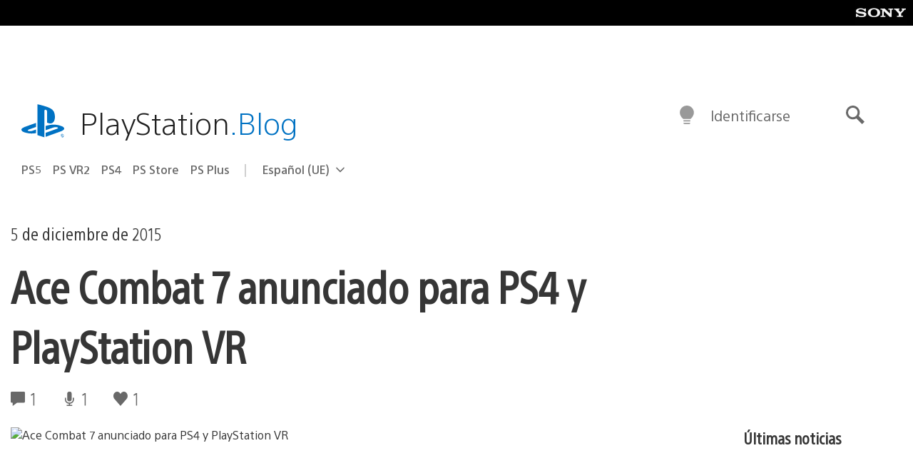

--- FILE ---
content_type: application/x-javascript;charset=utf-8
request_url: https://smetrics.aem.playstation.com/id?d_visid_ver=5.5.0&d_fieldgroup=A&mcorgid=BD260C0F53C9733E0A490D45%40AdobeOrg&mid=06937246764956123551536215999619272895&ts=1769266273962
body_size: -41
content:
{"mid":"06937246764956123551536215999619272895"}